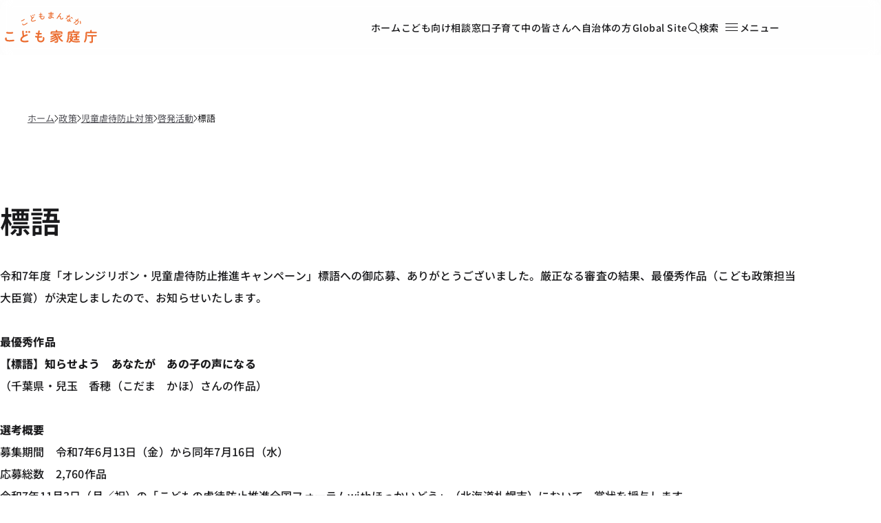

--- FILE ---
content_type: text/html; charset=UTF-8
request_url: https://www.cfa.go.jp/policies/jidougyakutai/keihatsu-katsudou/slogan/
body_size: 16992
content:
<!DOCTYPE html>
<html lang="ja" dir="ltr" prefix="og: https://ogp.me/ns#">
  <head>
    <meta charset="utf-8" />
<script>var _paq = _paq || [];(function(){var u=(("https:" == document.location.protocol) ? "https://analytics.unified-web.digital.go.jp/" : "https://analytics.unified-web.digital.go.jp/");_paq.push(["setSiteId", "5"]);_paq.push(["setTrackerUrl", u+"matomo.php"]);if (!window.matomo_search_results_active) {_paq.push(["trackPageView"]);}_paq.push(["enableLinkTracking"]);var d=document,g=d.createElement("script"),s=d.getElementsByTagName("script")[0];g.type="text/javascript";g.defer=true;g.async=true;g.src=u+"matomo.js";s.parentNode.insertBefore(g,s);})();</script>
<meta name="description" content="こども家庭庁は、こどもがまんなかの社会を実現するためにこどもの視点に立って意見を聴き、こどもにとっていちばんの利益を考え、こどもと家庭の、福祉や健康の向上を支援し、こどもの権利を守るためのこども政策に強力なリーダーシップをもって取り組みます。" />
<link rel="canonical" href="https://www.cfa.go.jp/policies/jidougyakutai/keihatsu-katsudou/slogan" />
<meta name="author" content="こども家庭庁" />
<meta property="og:site_name" content="こども家庭庁" />
<meta property="og:type" content="article" />
<meta property="og:url" content="https://www.cfa.go.jp/policies/jidougyakutai/keihatsu-katsudou/slogan" />
<meta property="og:title" content="標語｜こども家庭庁" />
<meta property="og:description" content="こども家庭庁は、こどもがまんなかの社会を実現するためにこどもの視点に立って意見を聴き、こどもにとっていちばんの利益を考え、こどもと家庭の、福祉や健康の向上を支援し、こどもの権利を守るためのこども政策に強力なリーダーシップをもって取り組みます。" />
<meta property="og:image" content="https://www.cfa.go.jp/themes/custom/gov_theme_cfa_2023/assets/images/ogp.png" />
<meta property="og:locale" content="ja_JP" />
<meta name="twitter:card" content="summary" />
<meta name="twitter:site" content="@KodomoKatei" />
<meta name="viewport" content="width=device-width, initial-scale=1" />
<meta name="apple-mobile-web-app-title" content="こども家庭庁" />
<meta name="MobileOptimized" content="width" />
<meta name="HandheldFriendly" content="true" />
<link rel="icon" href="/themes/custom/gov_theme_cfa_2023/favicon.ico" type="image/vnd.microsoft.icon" />
<link rel="alternate" hreflang="ja" href="https://www.cfa.go.jp/policies/jidougyakutai/keihatsu-katsudou/slogan" />

    <title>標語｜こども家庭庁</title>
    <link rel="stylesheet" media="all" href="/assets/contents/css/css_3FpgXEzYt5GbbGoNR-eDt4Vn5pRfvDzWFTuKv51K2Pk.css?delta=0&amp;language=ja&amp;theme=gov_theme_cfa_2023&amp;include=eJx1jF0KgCAMgC9kGHagMXXZYCa4YXj76K2Hev5-ShtgB1WCiEoQ1rD5Ii2iLGpT-CyufCiD6aL-QmnHvzhVhZqBMlvrHrtxEnI61aj6Z3kDtjMxcA" />
<link rel="stylesheet" media="all" href="/assets/contents/css/css_FZNy3VCQwbACML1orwXu7vQzw0qJ0l5sjQtwYBa2-yA.css?delta=1&amp;language=ja&amp;theme=gov_theme_cfa_2023&amp;include=eJx1jF0KgCAMgC9kGHagMXXZYCa4YXj76K2Hev5-ShtgB1WCiEoQ1rD5Ii2iLGpT-CyufCiD6aL-QmnHvzhVhZqBMlvrHrtxEnI61aj6Z3kDtjMxcA" />

    
          </head>
  <body>
    
    
  
  
  
  



<a class="u-visually-hidden" href="#mainContainer">本文へ移動</a>

<header class="header" id="header">
  <div class="u-container">
    <div class="header__content">
      
  <a class="header-logo" href="/top">
      <img
    class="header-logo__image"
    src="/themes/custom/gov_theme_cfa_2023/logo.svg"
    alt="こどもまんなか こども家庭庁"
  >

    <span class="u-visually-hidden">ホーム</span>
  </a>


      <nav class="header__nav" aria-label="グローバルナビゲーション">
        <div class="header__menu--desktop-only u-links--pill">
          <ul class="header-menu">
          <li class="header-menu__item">
      
  
  <a
    class="header-item  "
    href="/top"
          lang="ja"  
          >
    
    ホーム
  </a>

    </li>
              <li class="header-menu__item">
      
  
  <a
    class="header-item  "
    href="https://www.kodomo.cfa.go.jp/"
          lang="ja"  
          >
    
    こども向け
  </a>

    </li>
              <li class="header-menu__item">
      
  
  <a
    class="header-item  "
    href="/children-inquiries"
          lang="ja"  
          >
    
    相談窓口
  </a>

    </li>
              <li class="header-menu__item">
      
  
  <a
    class="header-item  "
    href="/timelines/childcare"
          lang="ja"  
          >
    
    子育て中の皆さんへ
  </a>

    </li>
              <li class="header-menu__item">
      
  
  <a
    class="header-item  "
    href="/for-local-government?utm_campaign=ptn_lg"
          lang="ja"  
          >
    
    自治体の方
  </a>

    </li>
      </ul>

        </div>

        <div class="header__menu--desktop-only">
          <ul class="header-menu">
          <li class="header-menu__item">
      
  
  <a
    class="header-item  "
    href="/en"
          lang="en"  
        data-text="Global Site"  >
    
    Global Site
  </a>

    </li>
      </ul>

        </div>

        
  
  <a
    class="header-item  header-item__search"
    href="/search"
      
          >
          <span class="header-item__icon">
        <span
  aria-hidden="true"  class="icon icon--16px"
  role="img"
  ><svg xmlns="http://www.w3.org/2000/svg" width="16" height="16" viewBox="0 0 16 16"><path d="m16 15.18-5.053-4.924c1.01-1.066 1.6-2.543 1.6-4.102C12.632 2.79 9.768 0 6.316 0 2.863 0 0 2.79 0 6.154s2.779 6.154 6.316 6.154c1.431 0 2.695-.493 3.79-1.231L15.157 16l.842-.82ZM1.263 6.154c0-2.708 2.274-4.923 5.053-4.923s5.052 2.215 5.052 4.923-2.273 4.923-5.052 4.923c-2.78 0-5.053-2.215-5.053-4.923Z"/></svg></span>
      </span>
    
    検索
  </a>


        <div
	class="js-dropdown"
	data-dropdown-id="header-dropdown"
  data-dropdown-close-on-outside
  data-dropdown-close-on-escape
  data-dropdown-disable-scroll
  data-dropdown-trap-focus
  data-dropdown-reset-focus="header"
>
  


  <button
    class="header-item header-item__toggle"
    type="button"
          data-dropdown-toggle="header-dropdown"      aria-expanded="false"  
  >
    <span class="header-item__icon header-item__icon--open">
      <span
  aria-hidden="true"  class="icon icon--24px"
  role="img"
  ><svg xmlns="http://www.w3.org/2000/svg" width="24" height="24" viewBox="0 0 24 24"><path d="M3 6v1h18V6Zm0 5v1h18v-1Zm0 5v1h18v-1Z" /></svg></span>
    </span>

    <span class="header-item__icon header-item__icon--close">
      <span
  aria-hidden="true"  class="icon icon--24px"
  role="img"
  ><svg xmlns="http://www.w3.org/2000/svg" width="24" height="24" viewBox="0 0 24 24"><path d="m18.029 5.07-5.87 5.87-5.797-5.8-1.06 1.06 5.797 5.8-5.798 5.798 1.06 1.06 5.799-5.797 5.869 5.869 1.06-1.061L13.22 12l5.87-5.869-1.061-1.06Z"/></svg></span>
    </span>

    <span class="header-item__text header-item__text--open">メニュー</span>
    <span class="header-item__text header-item__text--close">閉じる</span>
  </button>

	<div id="header-dropdown" class="header-dropdown" hidden>
    <div class="header-dropdown__container u-container">
      <div class="header-dropdown__content">
        <div class="header-dropdown__menu header-dropdown__menu--mobile-only text-m">
            
<ul class="header-dropdown-list">
          
    <li class="header-dropdown-list__item ">
      <a class="header-dropdown-list__link" href="/top" data-content="ホーム" >ホーム<span
  aria-hidden="true"  class="icon icon--16px"
  role="img"
  ><svg xmlns="http://www.w3.org/2000/svg" width="16" height="16" viewBox="0 0 16 16"><path d="M8.162 3.077 13.14 8l-4.978 4.923L7.239 12l3.4-3.4H2.86V7.4h7.779L7.239 4Z"/></svg></span>
</a>
    </li>
                
                                      
    <li class="header-dropdown-list__item ">
      <a class="header-dropdown-list__link" href="https://www.kodomo.cfa.go.jp/" data-content="こども向け" >こども向け<span
  aria-hidden="true"  class="icon icon--16px"
  role="img"
  ><svg xmlns="http://www.w3.org/2000/svg" width="16" height="16" viewBox="0 0 16 16"><path d="M8.162 3.077 13.14 8l-4.978 4.923L7.239 12l3.4-3.4H2.86V7.4h7.779L7.239 4Z"/></svg></span>
</a>
    </li>
          
    <li class="header-dropdown-list__item ">
      <a class="header-dropdown-list__link" href="/children-inquiries" data-content="相談窓口" >相談窓口<span
  aria-hidden="true"  class="icon icon--16px"
  role="img"
  ><svg xmlns="http://www.w3.org/2000/svg" width="16" height="16" viewBox="0 0 16 16"><path d="M8.162 3.077 13.14 8l-4.978 4.923L7.239 12l3.4-3.4H2.86V7.4h7.779L7.239 4Z"/></svg></span>
</a>
    </li>
          
    <li class="header-dropdown-list__item ">
      <a class="header-dropdown-list__link" href="/timelines/childcare" data-content="子育て中の皆さんへ" >子育て中の皆さんへ<span
  aria-hidden="true"  class="icon icon--16px"
  role="img"
  ><svg xmlns="http://www.w3.org/2000/svg" width="16" height="16" viewBox="0 0 16 16"><path d="M8.162 3.077 13.14 8l-4.978 4.923L7.239 12l3.4-3.4H2.86V7.4h7.779L7.239 4Z"/></svg></span>
</a>
    </li>
          
    <li class="header-dropdown-list__item ">
      <a class="header-dropdown-list__link" href="/for-local-government?utm_campaign=ptn_lg" data-content="自治体の方" >自治体の方<span
  aria-hidden="true"  class="icon icon--16px"
  role="img"
  ><svg xmlns="http://www.w3.org/2000/svg" width="16" height="16" viewBox="0 0 16 16"><path d="M8.162 3.077 13.14 8l-4.978 4.923L7.239 12l3.4-3.4H2.86V7.4h7.779L7.239 4Z"/></svg></span>
</a>
    </li>
  </ul>

        </div>

        <div class="header-dropdown__menu header-dropdown__menu--columns text-m">
            
<ul class="header-dropdown-list">
          
    <li class="header-dropdown-list__item ">
      <a class="header-dropdown-list__link" href="/news" data-content="新着・更新" >新着・更新<span
  aria-hidden="true"  class="icon icon--16px"
  role="img"
  ><svg xmlns="http://www.w3.org/2000/svg" width="16" height="16" viewBox="0 0 16 16"><path d="M8.162 3.077 13.14 8l-4.978 4.923L7.239 12l3.4-3.4H2.86V7.4h7.779L7.239 4Z"/></svg></span>
</a>
    </li>
          
    <li class="header-dropdown-list__item ">
      <a class="header-dropdown-list__link" href="/press" data-content="広報・報道" >広報・報道<span
  aria-hidden="true"  class="icon icon--16px"
  role="img"
  ><svg xmlns="http://www.w3.org/2000/svg" width="16" height="16" viewBox="0 0 16 16"><path d="M8.162 3.077 13.14 8l-4.978 4.923L7.239 12l3.4-3.4H2.86V7.4h7.779L7.239 4Z"/></svg></span>
</a>
    </li>
          
    <li class="header-dropdown-list__item ">
      <a class="header-dropdown-list__link" href="/speech" data-content="大臣等会見" >大臣等会見<span
  aria-hidden="true"  class="icon icon--16px"
  role="img"
  ><svg xmlns="http://www.w3.org/2000/svg" width="16" height="16" viewBox="0 0 16 16"><path d="M8.162 3.077 13.14 8l-4.978 4.923L7.239 12l3.4-3.4H2.86V7.4h7.779L7.239 4Z"/></svg></span>
</a>
    </li>
          
    <li class="header-dropdown-list__item ">
      <a class="header-dropdown-list__link" href="/about" data-content="組織情報" >組織情報<span
  aria-hidden="true"  class="icon icon--16px"
  role="img"
  ><svg xmlns="http://www.w3.org/2000/svg" width="16" height="16" viewBox="0 0 16 16"><path d="M8.162 3.077 13.14 8l-4.978 4.923L7.239 12l3.4-3.4H2.86V7.4h7.779L7.239 4Z"/></svg></span>
</a>
    </li>
          
    <li class="header-dropdown-list__item ">
      <a class="header-dropdown-list__link" href="/policies" data-content="政策" >政策<span
  aria-hidden="true"  class="icon icon--16px"
  role="img"
  ><svg xmlns="http://www.w3.org/2000/svg" width="16" height="16" viewBox="0 0 16 16"><path d="M8.162 3.077 13.14 8l-4.978 4.923L7.239 12l3.4-3.4H2.86V7.4h7.779L7.239 4Z"/></svg></span>
</a>
    </li>
          
    <li class="header-dropdown-list__item ">
      <a class="header-dropdown-list__link" href="/councils" data-content="会議等" >会議等<span
  aria-hidden="true"  class="icon icon--16px"
  role="img"
  ><svg xmlns="http://www.w3.org/2000/svg" width="16" height="16" viewBox="0 0 16 16"><path d="M8.162 3.077 13.14 8l-4.978 4.923L7.239 12l3.4-3.4H2.86V7.4h7.779L7.239 4Z"/></svg></span>
</a>
    </li>
          
    <li class="header-dropdown-list__item ">
      <a class="header-dropdown-list__link" href="/laws" data-content="法令" >法令<span
  aria-hidden="true"  class="icon icon--16px"
  role="img"
  ><svg xmlns="http://www.w3.org/2000/svg" width="16" height="16" viewBox="0 0 16 16"><path d="M8.162 3.077 13.14 8l-4.978 4.923L7.239 12l3.4-3.4H2.86V7.4h7.779L7.239 4Z"/></svg></span>
</a>
    </li>
          
    <li class="header-dropdown-list__item ">
      <a class="header-dropdown-list__link" href="/recruitment" data-content="採用" >採用<span
  aria-hidden="true"  class="icon icon--16px"
  role="img"
  ><svg xmlns="http://www.w3.org/2000/svg" width="16" height="16" viewBox="0 0 16 16"><path d="M8.162 3.077 13.14 8l-4.978 4.923L7.239 12l3.4-3.4H2.86V7.4h7.779L7.239 4Z"/></svg></span>
</a>
    </li>
          
    <li class="header-dropdown-list__item ">
      <a class="header-dropdown-list__link" href="/resources" data-content="資料" >資料<span
  aria-hidden="true"  class="icon icon--16px"
  role="img"
  ><svg xmlns="http://www.w3.org/2000/svg" width="16" height="16" viewBox="0 0 16 16"><path d="M8.162 3.077 13.14 8l-4.978 4.923L7.239 12l3.4-3.4H2.86V7.4h7.779L7.239 4Z"/></svg></span>
</a>
    </li>
          
    <li class="header-dropdown-list__item ">
      <a class="header-dropdown-list__link" href="/applications" data-content="申請・届出" >申請・届出<span
  aria-hidden="true"  class="icon icon--16px"
  role="img"
  ><svg xmlns="http://www.w3.org/2000/svg" width="16" height="16" viewBox="0 0 16 16"><path d="M8.162 3.077 13.14 8l-4.978 4.923L7.239 12l3.4-3.4H2.86V7.4h7.779L7.239 4Z"/></svg></span>
</a>
    </li>
          
    <li class="header-dropdown-list__item ">
      <a class="header-dropdown-list__link" href="/procurement" data-content="調達情報" >調達情報<span
  aria-hidden="true"  class="icon icon--16px"
  role="img"
  ><svg xmlns="http://www.w3.org/2000/svg" width="16" height="16" viewBox="0 0 16 16"><path d="M8.162 3.077 13.14 8l-4.978 4.923L7.239 12l3.4-3.4H2.86V7.4h7.779L7.239 4Z"/></svg></span>
</a>
    </li>
          
    <li class="header-dropdown-list__item ">
      <a class="header-dropdown-list__link" href="/link" data-content="関連リンク" >関連リンク<span
  aria-hidden="true"  class="icon icon--16px"
  role="img"
  ><svg xmlns="http://www.w3.org/2000/svg" width="16" height="16" viewBox="0 0 16 16"><path d="M8.162 3.077 13.14 8l-4.978 4.923L7.239 12l3.4-3.4H2.86V7.4h7.779L7.239 4Z"/></svg></span>
</a>
    </li>
  </ul>

        </div>

        <div class="header-dropdown__menu header-dropdown__menu--divider text-body-m">
          <div class="header-dropdown__menu--mobile-only">
              
<ul class="header-dropdown-list">
          
    <li class="header-dropdown-list__item ">
      <a class="header-dropdown-list__link" href="/en" data-content="Global Site" >Global Site<span
  aria-hidden="true"  class="icon icon--16px"
  role="img"
  ><svg xmlns="http://www.w3.org/2000/svg" width="16" height="16" viewBox="0 0 16 16"><path d="M8.162 3.077 13.14 8l-4.978 4.923L7.239 12l3.4-3.4H2.86V7.4h7.779L7.239 4Z"/></svg></span>
</a>
    </li>
  </ul>

          </div>

            
<ul class="header-dropdown-list">
          
    <li class="header-dropdown-list__item ">
      <a class="header-dropdown-list__link" href="/site-policy" data-content="サイトポリシー" >サイトポリシー<span
  aria-hidden="true"  class="icon icon--16px"
  role="img"
  ><svg xmlns="http://www.w3.org/2000/svg" width="16" height="16" viewBox="0 0 16 16"><path d="M8.162 3.077 13.14 8l-4.978 4.923L7.239 12l3.4-3.4H2.86V7.4h7.779L7.239 4Z"/></svg></span>
</a>
    </li>
          
    <li class="header-dropdown-list__item ">
      <a class="header-dropdown-list__link" href="/social-media-policy" data-content="SNSポリシー" >SNSポリシー<span
  aria-hidden="true"  class="icon icon--16px"
  role="img"
  ><svg xmlns="http://www.w3.org/2000/svg" width="16" height="16" viewBox="0 0 16 16"><path d="M8.162 3.077 13.14 8l-4.978 4.923L7.239 12l3.4-3.4H2.86V7.4h7.779L7.239 4Z"/></svg></span>
</a>
    </li>
          
    <li class="header-dropdown-list__item ">
      <a class="header-dropdown-list__link" href="/copyright-policy" data-content="コピーライトポリシー" >コピーライトポリシー<span
  aria-hidden="true"  class="icon icon--16px"
  role="img"
  ><svg xmlns="http://www.w3.org/2000/svg" width="16" height="16" viewBox="0 0 16 16"><path d="M8.162 3.077 13.14 8l-4.978 4.923L7.239 12l3.4-3.4H2.86V7.4h7.779L7.239 4Z"/></svg></span>
</a>
    </li>
          
    <li class="header-dropdown-list__item ">
      <a class="header-dropdown-list__link" href="/contact" data-content="ご意見・ご要望" >ご意見・ご要望<span
  aria-hidden="true"  class="icon icon--16px"
  role="img"
  ><svg xmlns="http://www.w3.org/2000/svg" width="16" height="16" viewBox="0 0 16 16"><path d="M8.162 3.077 13.14 8l-4.978 4.923L7.239 12l3.4-3.4H2.86V7.4h7.779L7.239 4Z"/></svg></span>
</a>
    </li>
          
    <li class="header-dropdown-list__item ">
      <a class="header-dropdown-list__link" href="/sitemap" data-content="サイトマップ" >サイトマップ<span
  aria-hidden="true"  class="icon icon--16px"
  role="img"
  ><svg xmlns="http://www.w3.org/2000/svg" width="16" height="16" viewBox="0 0 16 16"><path d="M8.162 3.077 13.14 8l-4.978 4.923L7.239 12l3.4-3.4H2.86V7.4h7.779L7.239 4Z"/></svg></span>
</a>
    </li>
  </ul>

        </div>
      </div>
    </div>

    <div
      class="header-dropdown__overlay"
      data-dropdown-overlay="header-dropdown"
      aria-hidden="true"
    ></div>
  </div>
</div>

      </nav>
    </div>
  </div>
</header>


<main class="template__main template-subpage__main u-container" id="mainContainer">
  


  <article class="article">  
<nav class="breadcrumbs text-s" id="breadcrumbsNav" aria-label="現在位置"><ol class="breadcrumbs__list"><li class="breadcrumbs__item"><a class="link" href="/top">ホーム</a><span class="breadcrumbs__separator" role="img" aria-label="の中の"><svg viewBox="0 0 5 8" xmlns="http://www.w3.org/2000/svg"><path d="M.71 0 .27.44l3.54 3.54L.27 7.52l.44.44L4.7 3.98.71 0z" fill="inherit"/></svg></span></li><li class="breadcrumbs__item"><a class="link" href="/policies">政策</a><span class="breadcrumbs__separator" role="img" aria-label="の中の"><svg viewBox="0 0 5 8" xmlns="http://www.w3.org/2000/svg"><path d="M.71 0 .27.44l3.54 3.54L.27 7.52l.44.44L4.7 3.98.71 0z" fill="inherit"/></svg></span></li><li class="breadcrumbs__item"><a class="link" href="/policies/jidougyakutai">児童虐待防止対策</a><span class="breadcrumbs__separator" role="img" aria-label="の中の"><svg viewBox="0 0 5 8" xmlns="http://www.w3.org/2000/svg"><path d="M.71 0 .27.44l3.54 3.54L.27 7.52l.44.44L4.7 3.98.71 0z" fill="inherit"/></svg></span></li><li class="breadcrumbs__item"><a class="link" href="/policies/jidougyakutai/keihatsu-katsudou">啓発活動</a><span class="breadcrumbs__separator" role="img" aria-label="の中の"><svg viewBox="0 0 5 8" xmlns="http://www.w3.org/2000/svg"><path d="M.71 0 .27.44l3.54 3.54L.27 7.52l.44.44L4.7 3.98.71 0z" fill="inherit"/></svg></span></li><li class="breadcrumbs__item" aria-current="page">標語</li></ol></nav>
    
          <h1>
<span>標語</span>
</h1>
    

<div data-drupal-messages-fallback class="hidden"></div>
  



  <div>
    
            <div><p>令和7年度「オレンジリボン・児童虐待防止推進キャンペーン」標語への御応募、ありがとうございました。厳正なる審査の結果、最優秀作品（こども政策担当大臣賞）が決定しましたので、お知らせいたします。</p><p><em>最優秀作品</em><br><em>【標語】知らせよう　あなたが　あの子の声になる</em><br>（千葉県・兒玉　香穂（こだま　かほ）さんの作品）</p><p><em>選考概要</em><br>募集期間　令和7年6月13日（金）から同年7月16日（水）<br>応募総数　2,760作品<br>令和7年11月3日（月／祝）の「こどもの虐待防止推進全国フォーラムwithほっかいどう」（北海道札幌市）において、賞状を授与します。<br>残念ながら入賞されなかった皆様の作品も、児童虐待防止のために真剣に考え抜かれた、とても素晴らしい内容でした。この場を借りて、厚く御礼申し上げます。</p><p><em>※御参考</em><br><em>標語募集の趣旨</em><br>児童虐待に関する相談対応件数は依然として多い状況にあり、こどもの生命が奪われる重大な事件も後を絶たないなど、深刻な状況が続いています。児童虐待は早急に解決すべき問題であり、こどもの「命」と「権利」、そしてその「未来」は社会全体で守らなければなりません。<br>こども家庭庁では毎年11月に「オレンジリボン・児童虐待防止推進キャンペーン」を実施し、家庭や学校、地域等の社会全般にわたり、児童虐待問題に対する深い関心と理解を得ることができるよう、期間中に児童虐待防止のための広報・啓発活動など種々な取組を集中的に実施します（平成16年度から令和4年度までは厚生労働省において「児童虐待防止推進月間」として実施）。<br>この取組の一つとして、児童虐待問題に対する理解を国民一人一人が深め、主体的な関わりを持てるよう、意識啓発を図ることを目的として、標語を募集しています。</p><p><em>募集内容および応募資格</em><br>（1）募集内容<br>児童虐待問題に関し、上記の趣旨を簡潔に表現し、国民一人一人の意識啓発を図るのにふさわしい、覚えやすい標語。<br>（2）応募資格<br>特に制限はありません。どなたでも応募できます。</p><p><em>選定概要</em><br>1作品を最優秀作品（こども政策担当大臣賞）として決定します。</p><p><em>標語の活用</em><br>今回の募集により選定した標語（最優秀作品）は「オレンジリボン・児童虐待防止対策推進キャンペーン」に全国各地で実施される広報・啓発且活動などで幅広く活用します。<br>なお、著作権はこども家庭庁に帰属します。</p><p>【過去の最優秀作品】<br>※平成17年度から令和4年度は、厚生労働省において児童虐待防止推進月間標語として募集<br>平成17年度　気づいたら　支えて　知らせて　見守って<br>平成18年度　あなたの「もしや」が子どもを救う。<br>平成19年度　きこえるよ　耳をすませば　心のさけび<br>平成20年度　助けての　小さなサイン　受け止めて<br>平成21年度　守ろうよ　未来を見つめる　小さなひとみ<br>平成22年度　見すごすな　幼い子どもの　ＳＯＳ<br>平成23年度　守るのは　気づいたあなたの　その勇気<br>平成24年度　気づくのは　あなたと地域の　心の目<br>平成25年度　さしのべた　その手がこどもの　命綱<br>平成26年度　ためらわず　知らせてつなぐ　命の輪<br>平成27年度　「もしかして」　あなたが救う　小さな手<br>平成28年度　さしのべて　あなたのその手　いちはやく<br>平成29年度　いちはやく　知らせる勇気　つなぐ声<br>平成30年度　未来へと　命を繋ぐ　189（いちはやく）<br>令和元年度　189（いちはやく）　ちいさな命に　待ったなし<br>令和2年度　189（いちはやく）　知らせて守る　こどもの未来<br>令和3年度　189（いちはやく）　「だれか」じゃなくて　「あなた」から<br>令和4年度　「もしかして？」　ためらわないで！　189（いちはやく）<br>令和5年度　あなたしか　気づいてないかも　そのサイン<br>令和6年度　189（いちはやく）　気づいてあげて　そのサイン</p></div>
      
  </div>

</article>

</main>

<footer class="footer">
  <div class="u-container">
    <div class="footer__content">
      <div class="footer__logo">
        
  <a class="footer-logo" href="/top">
      <img
    class="footer-logo__image"
    src="/themes/custom/gov_theme_cfa_2023/logo.svg"
    alt="こどもまんなか こども家庭庁"
  >

    <span class="u-visually-hidden">ホーム</span>
  </a>

      </div>

      <div class="footer__address">
        

        <address class="address__text text-s">
    〒100-6090<br>
    東京都千代田区霞が関3-2-5<br>
    霞が関ビルディング14階、20階、21階、22階<br>
</address>
<p class="address__text text-s" style="margin-top: 1.0rem;">電話番号：03-6771-8030（代表）</p>
<p class="address__text text-s footer__corporate-number">法人番号：7000012010039</p>


  


      </div>

      <div class="footer__nav">
        <nav class="footer-nav text-s" aria-label="">
  <ul class="footer-nav__list">
          <li class="footer-nav__item">
        <a
          class="footer-nav__link"
          href="/site-policy"
                  >
          サイトポリシー
        </a>
      </li>
          <li class="footer-nav__item">
        <a
          class="footer-nav__link"
          href="/privacy-policy"
                  >
          プライバシーポリシー
        </a>
      </li>
          <li class="footer-nav__item">
        <a
          class="footer-nav__link"
          href="/social-media-policy"
                  >
          SNSポリシー
        </a>
      </li>
          <li class="footer-nav__item">
        <a
          class="footer-nav__link"
          href="/accessibility-statement"
                  >
          ウェブアクセシビリティ
        </a>
      </li>
          <li class="footer-nav__item">
        <a
          class="footer-nav__link"
          href="/contact"
                  >
          ご意見・ご要望
        </a>
      </li>
          <li class="footer-nav__item">
        <a
          class="footer-nav__link"
          href="/sitemap"
                  >
          サイトマップ
        </a>
      </li>
      </ul>
</nav>

      </div>

      <div class="footer__meta">
        

        <h3 class="sns__title">こども家庭庁公式SNS</h3>
<div class="sns">
  <ul aria-label="ソーシャルメディア" class="sns__list">
    <li class="sns__item">
      <a href="https://x.com/KodomoKatei" rel="noreferrer noopener" target="_blank">
        <span class="icon icon--32px sns__icon" role="img">
          <svg width="32" height="32" viewBox="0 0 32 32" fill="none">
            <circle cx="16" cy="16" r="16" fill="black" />
            <path d="M17.5646 14.8417L22.9915 8.53333H21.7055L16.9934 14.0108L13.2298 8.53333H8.88889L14.5802 16.8162L8.88889 23.4315H10.175L15.1511 17.6471L19.1258 23.4315H23.4667L17.5643 14.8417H17.5646ZM15.8032 16.8892L15.2265 16.0644L10.6384 9.50147H12.6137L16.3164 14.7979L16.8931 15.6227L21.7062 22.5073H19.7308L15.8032 16.8895V16.8892Z" fill="white" />
          </svg>
        </span>
        <span class="sns__text">こども家庭庁公式 X</span>
        <span class="icon--external-wrapper">
          <svg class="icon icon--external icon--16px" role="img" aria-label="別ウィンドウで開く" width="16" height="16" viewBox="0 0 16 16">
            <path d="M13 13H3V3H8V2H2V14H14V8H13V13Z" fill="currentColor" />
            <path d="M9.99844 2V3H12.2884L5.64844 9.65L6.34844 10.35L12.9984 3.71V6H13.9984V2H9.99844Z" fill="currentColor" />
          </svg>
        </span>
      </a>
    </li>
    <li class="sns__item">
      <a href="https://www.instagram.com/kodomo.katei/" rel="noreferrer noopener" target="_blank">

        <span class="icon icon--32px sns__icon" role="img">
          <svg width="32" height="32" viewBox="0 0 128 128" fill="none" xmlns:xlink="http://www.w3.org/1999/xlink">
            <g clip-path="url(#clip0_748_205)">
              <mask id="mask0_748_205" style="mask-type:luminance" maskUnits="userSpaceOnUse" x="0" y="0" width="128" height="128">
                <path d="M63.9997 11.5299C81.0888 11.5299 83.1128 11.5939 89.8619 11.9022C96.1025 12.1868 99.4912 13.2283 101.746 14.1054C104.735 15.2672 106.866 16.6523 109.106 18.8919C111.345 21.1315 112.733 23.2631 113.892 26.2513C114.769 28.5063 115.811 31.8949 116.095 38.1355C116.403 44.8846 116.468 46.9082 116.468 63.9977C116.468 81.0872 116.404 83.1103 116.095 89.8593C115.811 96.1 114.769 99.4886 113.892 101.744C112.73 104.732 111.345 106.863 109.106 109.103C106.866 111.342 104.734 112.73 101.746 113.889C99.4912 114.767 96.1025 115.808 89.8619 116.093C83.1133 116.4 81.0893 116.465 63.9997 116.465C46.9102 116.465 44.8872 116.401 38.1381 116.093C31.8975 115.808 28.5088 114.767 26.2539 113.889C23.2651 112.727 21.1341 111.342 18.8944 109.103C16.6553 106.863 15.2672 104.732 14.108 101.744C13.2304 99.4886 12.1894 96.1 11.9047 89.8593C11.597 83.1108 11.5325 81.0867 11.5325 63.9977C11.5325 46.9087 11.5965 44.8851 11.9047 38.1355C12.1894 31.8949 13.2309 28.5063 14.108 26.2513C15.2698 23.2626 16.6548 21.1315 18.8944 18.8919C21.1341 16.6528 23.2657 15.2647 26.2539 14.1054C28.5088 13.2283 31.8975 12.1868 38.1381 11.9022C44.8867 11.597 46.9107 11.5299 63.9997 11.5299ZM63.9997 0C46.6184 0 44.4381 0.0742445 37.6122 0.384535C30.7992 0.694826 26.1484 1.77777 22.0777 3.35995C17.8683 4.9964 14.3005 7.18482 10.7424 10.7424C7.18482 14.3005 4.99435 17.8683 3.35995 22.0777C1.77726 26.1489 0.694826 30.8017 0.384535 37.6122C0.0742445 44.4386 0 46.6189 0 63.9997C0 81.3806 0.0742445 83.5614 0.384535 90.3872C0.694826 97.2003 1.77777 101.851 3.35995 105.922C4.9964 110.131 7.18482 113.699 10.7424 117.257C14.3005 120.815 17.8709 123.003 22.0777 124.64C26.1489 126.222 30.8017 127.305 37.6122 127.615C44.4381 127.925 46.6184 127.999 63.9997 127.999C81.3811 127.999 83.5614 127.925 90.3872 127.615C97.2003 127.305 101.851 126.222 105.922 124.64C110.131 123.003 113.699 120.815 117.257 117.257C120.815 113.699 123.003 110.129 124.64 105.922C126.222 101.851 127.305 97.1978 127.615 90.3872C127.925 83.5614 127.999 81.3811 127.999 63.9997C127.999 46.6184 127.925 44.4381 127.615 37.6122C127.305 30.7992 126.222 26.1484 124.64 22.0777C123.003 17.8683 120.815 14.3005 117.257 10.7424C113.699 7.18482 110.129 4.9964 105.922 3.35995C101.851 1.77726 97.1978 0.694826 90.3872 0.384535C83.5619 0.0742445 81.3811 0 63.9997 0ZM63.9997 31.1356C45.8488 31.1356 31.1356 45.8488 31.1356 63.9997C31.1356 82.1507 45.8488 96.8644 63.9997 96.8644C82.1507 96.8644 96.8644 82.1507 96.8644 63.9997C96.8644 45.8488 82.1507 31.1356 63.9997 31.1356ZM63.9997 85.3345C52.2184 85.3345 42.6655 75.7846 42.6655 64.0003C42.6655 52.2159 52.2184 42.666 63.9997 42.666C75.7811 42.666 85.334 52.2159 85.334 64.0003C85.334 75.7846 75.7811 85.3345 63.9997 85.3345ZM98.1624 22.1576C93.9197 22.1576 90.4825 25.5949 90.4825 29.8376C90.4825 34.0803 93.9197 37.518 98.1624 37.518C102.405 37.518 105.843 34.0803 105.843 29.8376C105.843 25.5949 102.406 22.1576 98.1624 22.1576Z" fill="white" />
              </mask>
              <g mask="url(#mask0_748_205)">
                <rect width="127.673" height="127.673" fill="url(#pattern0)" />
              </g>
            </g>
            <defs>
              <pattern id="pattern0" patternContentUnits="objectBoundingBox" width="1" height="1">
                <use xlink:href="#image0_748_205" transform="scale(0.0078125)" />
              </pattern>
              <clipPath id="clip0_748_205">
                <rect width="128" height="128" fill="white" />
              </clipPath>
              <image id="image0_748_205" width="128" height="128" xlink:href="[data-uri]" />
            </defs>
          </svg>
        </span>
        <span class="sns__text">こども家庭庁公式 Instagram</span>
        <span class="icon--external-wrapper">
          <svg class="icon icon--external icon--16px" role="img" aria-label="別ウィンドウで開く" width="16" height="16" viewBox="0 0 16 16">
            <path d="M13 13H3V3H8V2H2V14H14V8H13V13Z" fill="currentColor" />
            <path d="M9.99844 2V3H12.2884L5.64844 9.65L6.34844 10.35L12.9984 3.71V6H13.9984V2H9.99844Z" fill="currentColor" />
          </svg>
        </span>
      </a>
    </li>
    <li class="sns__item">
      <a href="https://www.youtube.com/@KodomoKatei" rel="noreferrer noopener" target="_blank">
        <span class="icon icon--32px sns__icon" role="img">
          <svg width="32" height="32" viewBox="0 0 33 32" fill="none">
            <g clip-path="url(#clip0_719_2538)">
              <path d="M30.718 8.89366C30.3814 7.62366 29.3864 6.62366 28.1247 6.28366C25.8364 5.66699 16.6647 5.66699 16.6647 5.66699C16.6647 5.66699 7.49138 5.66699 5.20471 6.28366C3.94305 6.62366 2.94805 7.62366 2.61138 8.89366C1.99805 11.1953 1.99805 16.0003 1.99805 16.0003C1.99805 16.0003 1.99805 20.8037 2.61138 23.107C2.94805 24.377 3.94305 25.377 5.20471 25.717C7.49305 26.3337 16.6647 26.3337 16.6647 26.3337C16.6647 26.3337 25.838 26.3337 28.1247 25.717C29.3864 25.377 30.3814 24.377 30.718 23.107C31.3314 20.8053 31.3314 16.0003 31.3314 16.0003C31.3314 16.0003 31.3314 11.197 30.718 8.89366Z" fill="#FF0000" />
              <path d="M13.6641 20.362L21.3307 16.0003L13.6641 11.6387V20.362Z" fill="white" />
            </g>
            <defs>
              <clipPath id="clip0_719_2538">
                <rect width="32" height="32" fill="white" transform="translate(0.664062)" />
              </clipPath>
            </defs>
          </svg>
        </span>
        <span class="sns__text">こども家庭庁公式 YouTube</span>
        <span class="icon--external-wrapper">
          <svg class="icon icon--external icon--16px" role="img" aria-label="別ウィンドウで開く" width="16" height="16" viewBox="0 0 16 16">
            <path d="M13 13H3V3H8V2H2V14H14V8H13V13Z" fill="currentColor" />
            <path d="M9.99844 2V3H12.2884L5.64844 9.65L6.34844 10.35L12.9984 3.71V6H13.9984V2H9.99844Z" fill="currentColor" />
          </svg>
        </span>
      </a>
    </li>
    <li class="sns__item">
      <a href="https://www.facebook.com/cfa.kodomokatei" rel="noreferrer noopener" target="_blank">
        <span class="icon icon--32px sns__icon" role="img">
          <svg width="32" height="32" viewBox="133.33 133.33 666.67 666.67">
            <defs>
              <clipPath id="clipPath18" clipPathUnits="userSpaceOnUse">
                <path d="M 0,700 H 700 V 0 H 0 Z" />
              </clipPath>
            </defs>
            <g transform="matrix(1.3333333,0,0,-1.3333333,0,933.33333)">
              <g>
                <g clip-path="url(#clipPath18)">
                  <g transform="translate(600,350)">
                    <path style="fill:#0866ff;fill-opacity:1;fill-rule:nonzero;stroke:none" d="m 0,0 c 0,138.071 -111.929,250 -250,250 -138.071,0 -250,-111.929 -250,-250 0,-117.245 80.715,-215.622 189.606,-242.638 v 166.242 h -51.552 V 0 h 51.552 v 32.919 c 0,85.092 38.508,124.532 122.048,124.532 15.838,0 43.167,-3.105 54.347,-6.211 V 81.986 c -5.901,0.621 -16.149,0.932 -28.882,0.932 -40.993,0 -56.832,-15.528 -56.832,-55.9 V 0 h 81.659 l -14.028,-76.396 h -67.631 V -248.169 C -95.927,-233.218 0,-127.818 0,0" />
                  </g>
                  <g transform="translate(447.9175,273.6036)">
                    <path style="fill:#ffffff;fill-opacity:1;fill-rule:nonzero;stroke:none" d="M 0,0 14.029,76.396 H -67.63 v 27.019 c 0,40.372 15.838,55.899 56.831,55.899 12.733,0 22.981,-0.31 28.882,-0.931 v 69.253 c -11.18,3.106 -38.509,6.212 -54.347,6.212 -83.539,0 -122.048,-39.441 -122.048,-124.533 V 76.396 h -51.552 V 0 h 51.552 v -166.242 c 19.343,-4.798 39.568,-7.362 60.394,-7.362 10.254,0 20.358,0.632 30.288,1.831 L -67.63,0 Z" />
                  </g>
                </g>
              </g>
            </g>
          </svg>
        </span>
        <span class="sns__text">こども家庭庁公式 Facebook</span>
        <span class="icon--external-wrapper">
          <svg class="icon icon--external icon--16px" role="img" aria-label="別ウィンドウで開く" width="16" height="16" viewBox="0 0 16 16">
            <path d="M13 13H3V3H8V2H2V14H14V8H13V13Z" fill="currentColor" />
            <path d="M9.99844 2V3H12.2884L5.64844 9.65L6.34844 10.35L12.9984 3.71V6H13.9984V2H9.99844Z" fill="currentColor" />
          </svg>
        </span>
      </a>
    </li>
    <li class="sns__item">
      <a href="https://kodomo-gov.note.jp/" rel="noreferrer noopener" target="_blank">
        <span class="icon icon--32px sns__icon" role="img">
          <svg width="32" height="32" viewBox="0 0 493 493" fill="none">
            <rect x="1" y="1" width="490.2" height="490.2" fill="white" />
            <path d="M139.2 141.7C180.4 141.7 236.8 139.6 277.3 140.7C331.6 142.1 352.1 165.8 352.8 224.2C353.5 257.3 352.8 351.9 352.8 351.9H294C294 269.1 294.3 255.4 294 229.3C293.3 206.3 286.8 195.4 269.1 193.3C250.4 191.2 198 193 198 193V352H139.2V141.7Z" fill="#040000" />
            <rect x="1" y="1" width="490.2" height="490.2" stroke="#EBEBEB" stroke-width="30.8" />
          </svg>
        </span>
        <span class="sns__text">こども家庭庁公式 note</span>
        <span class="icon--external-wrapper">
          <svg class="icon icon--external icon--16px" role="img" aria-label="別ウィンドウで開く" width="16" height="16" viewBox="0 0 16 16">
            <path d="M13 13H3V3H8V2H2V14H14V8H13V13Z" fill="currentColor" />
            <path d="M9.99844 2V3H12.2884L5.64844 9.65L6.34844 10.35L12.9984 3.71V6H13.9984V2H9.99844Z" fill="currentColor" />
          </svg>
        </span>
      </a>
    </li>
  </ul>
</div>


  


      </div>
    </div>
    <div class="footer__copyright-wrapper">
      <p class="footer__copyright">&copy; Children and Families Agency, Government of Japan</p>
    </div>
  </div>
  <div class="template__pagetop">
    <a
  class="pagetop"
  href="#"
  aria-label="ページ上部に戻る"
>
  <span
  aria-hidden="true"  class="icon icon--16px icon--pagetop"
  role="img"
  ><svg xmlns="http://www.w3.org/2000/svg" width="16" height="16" viewBox="0 0 16 16">
  <path d="M1.436 7.785 8 1.148l6.564 6.637-1.23 1.23-4.535-4.533v10.37h-1.6V4.482L2.666 9.017l-1.23-1.23z" />
</svg>
</span>
</a>

  </div>
</footer>


    
    <script type="application/json" data-drupal-selector="drupal-settings-json">{"path":{"baseUrl":"\/","pathPrefix":"","currentPath":"node\/608","currentPathIsAdmin":false,"isFront":false,"currentLanguage":"ja"},"pluralDelimiter":"\u0003","suppressDeprecationErrors":true,"govUserInsight":{"config":{"id":"55929"}},"matomo":{"disableCookies":false,"trackMailto":true},"user":{"uid":0,"permissionsHash":"3075817e2f07dd880bd62d1d44385b96cf05b2dcc0988a02c68f435805bc62b7"}}</script>
<script src="/core/assets/vendor/jquery/jquery.min.js?v=4.0.0-rc.1"></script>
<script src="/assets/contents/js/js_z5hymv835jdm5GB17Dh1gpGWMQxnL_L63Emdi3VLz2k.js?scope=footer&amp;delta=1&amp;language=ja&amp;theme=gov_theme_cfa_2023&amp;include=eJxtikEKgDAMwD7kmOiDyjbLLKxW2jq_L-rFg6cEkiodfEVGyMkQpnGaY22SUwtWlHa3of4snfBEfdJhqLQZ1dXjx0OjfPfCBrwALuSiMalTaThwcmGJLy73sjKs"></script>
<script src="/modules/custom/gov_userinsight/js/gov_userinsight_tag.js?v=1" id="user-insight" data-nscript="afterInteractive"></script>
<script src="/assets/contents/js/js_KLzqGgoEZppPf-LTexGeGLxIRuurPp6ewmcqBvEBpGI.js?scope=footer&amp;delta=3&amp;language=ja&amp;theme=gov_theme_cfa_2023&amp;include=eJxtikEKgDAMwD7kmOiDyjbLLKxW2jq_L-rFg6cEkiodfEVGyMkQpnGaY22SUwtWlHa3of4snfBEfdJhqLQZ1dXjx0OjfPfCBrwALuSiMalTaThwcmGJLy73sjKs"></script>

  </body>
</html>


--- FILE ---
content_type: text/css
request_url: https://www.cfa.go.jp/assets/contents/css/css_3FpgXEzYt5GbbGoNR-eDt4Vn5pRfvDzWFTuKv51K2Pk.css?delta=0&language=ja&theme=gov_theme_cfa_2023&include=eJx1jF0KgCAMgC9kGHagMXXZYCa4YXj76K2Hev5-ShtgB1WCiEoQ1rD5Ii2iLGpT-CyufCiD6aL-QmnHvzhVhZqBMlvrHrtxEnI61aj6Z3kDtjMxcA
body_size: 4254
content:
/* @license GPL-2.0-or-later https://www.drupal.org/licensing/faq */
.text-align-left{text-align:left;}.text-align-right{text-align:right;}.text-align-center{text-align:center;}.text-align-justify{text-align:justify;}.align-left{float:left;}.align-right{float:right;}.align-center{display:block;margin-right:auto;margin-left:auto;}
.container-inline div,.container-inline label{display:inline-block;}.container-inline .details-wrapper{display:block;}.container-inline .hidden{display:none;}
.clearfix::after{display:table;clear:both;content:"";}
.hidden{display:none;}.visually-hidden{position:absolute !important;overflow:hidden;clip:rect(1px,1px,1px,1px);width:1px;height:1px;word-wrap:normal;}.visually-hidden.focusable:active,.visually-hidden.focusable:focus-within{position:static !important;overflow:visible;clip:auto;width:auto;height:auto;}.invisible{visibility:hidden;}
.item-list__comma-list,.item-list__comma-list li{display:inline;}.item-list__comma-list{margin:0;padding:0;}.item-list__comma-list li::after{content:", ";}.item-list__comma-list li:last-child::after{content:"";}
.js .js-hide{display:none;}.js-show{display:none;}.js .js-show{display:block;}@media (scripting:enabled){.js-hide.js-hide{display:none;}.js-show{display:block;}}
.position-container{position:relative;}
.reset-appearance{margin:0;padding:0;border:0 none;background:transparent;line-height:inherit;-webkit-appearance:none;appearance:none;}
.link,article a:where(:not(.breadcrumbs ol li a)),div.preview a:where(:not(.breadcrumbs ol li a)),div.preview-block a:where(:not(.breadcrumbs ol li a)){text-underline-offset:.1em}.link,article a:where(:not(.breadcrumbs ol li a)),div.preview a:where(:not(.breadcrumbs ol li a)),div.preview-block a:where(:not(.breadcrumbs ol li a)){text-decoration:underline}.link:link,article a:link:where(:not(.breadcrumbs ol li a)),div.preview a:link:where(:not(.breadcrumbs ol li a)),div.preview-block a:link:where(:not(.breadcrumbs ol li a)){color:#cc4b21}.link:visited,article a:visited:where(:not(.breadcrumbs ol li a)),div.preview a:visited:where(:not(.breadcrumbs ol li a)),div.preview-block a:visited:where(:not(.breadcrumbs ol li a)),.link:hover,article a:hover:where(:not(.breadcrumbs ol li a)),div.preview a:hover:where(:not(.breadcrumbs ol li a)),div.preview-block a:hover:where(:not(.breadcrumbs ol li a)),.link:active,article a:active:where(:not(.breadcrumbs ol li a)),div.preview a:active:where(:not(.breadcrumbs ol li a)),div.preview-block a:active:where(:not(.breadcrumbs ol li a)){color:#8e3214}.link:hover .icon,article a:hover:where(:not(.breadcrumbs ol li a)) .icon,div.preview a:hover:where(:not(.breadcrumbs ol li a)) .icon,div.preview-block a:hover:where(:not(.breadcrumbs ol li a)) .icon,.link:active .icon,article a:active:where(:not(.breadcrumbs ol li a)) .icon,div.preview a:active:where(:not(.breadcrumbs ol li a)) .icon,div.preview-block a:active:where(:not(.breadcrumbs ol li a)) .icon,.link:focus .icon,article a:focus:where(:not(.breadcrumbs ol li a)) .icon,div.preview a:focus:where(:not(.breadcrumbs ol li a)) .icon,div.preview-block a:focus:where(:not(.breadcrumbs ol li a)) .icon{color:currentcolor}.table,article table,div.preview table,div.preview-block table{border-collapse:collapse;margin:4rem 0;width:100%}@media screen and (max-width:959px){.table__outer>.table,article .table__outer>table,div.preview .table__outer>table,div.preview-block .table__outer>table{table-layout:fixed}}@media screen and (max-width:519px){.table,article table,div.preview table,div.preview-block table{display:block;overflow-x:scroll;white-space:nowrap}}.table__outer{display:block;overflow-x:auto;padding-bottom:1.5rem;width:100%}.table__th,article th,div.preview th,div.preview-block th,.table__td,article td,div.preview td,div.preview-block td{border-color:#b3b3b3;border-style:solid dashed;border-width:1px;line-height:32px;text-align:left;width:190px}.table__th:first-child,article th:first-child,div.preview th:first-child,div.preview-block th:first-child,.table__td:first-child,article td:first-child,div.preview td:first-child,div.preview-block td:first-child{border-left:0}.table__th:last-child,article th:last-child,div.preview th:last-child,div.preview-block th:last-child,.table__td:last-child,article td:last-child,div.preview td:last-child,div.preview-block td:last-child{border-right:0}.table__th,article th,div.preview th,div.preview-block th{background-color:#f3eee5;font-variation-settings:"wght" 800;padding:0 1rem}.table__td,article td,div.preview td,div.preview-block td{font-variation-settings:"wght" 400;padding:.5rem 1rem}.table__tr:not(.has-merged-header)>td:first-child,article tr:not(.has-merged-header)>td:first-child,div.preview tr:not(.has-merged-header)>td:first-child,div.preview-block tr:not(.has-merged-header)>td:first-child{font-variation-settings:"wght" 800}.table__tr:nth-child(odd),article tr:nth-child(odd),div.preview tr:nth-child(odd),div.preview-block tr:nth-child(odd){background-color:#fff}.table__tr:nth-child(even),article tr:nth-child(even),div.preview tr:nth-child(even),div.preview-block tr:nth-child(even){background-color:#f7f6f4}article .icon--16px,div.preview .icon--16px,div.preview-block .icon--16px{height:16px;width:16px}article .icon--12px,div.preview .icon--12px,div.preview-block .icon--12px{height:12px;width:12px}article .icon,div.preview .icon,div.preview-block .icon{color:inherit;fill:currentcolor;vertical-align:-2px}article .icon--external.icon,div.preview .icon--external.icon,div.preview-block .icon--external.icon{color:#1c1b1f}article .icon--arrow-rightwards-wrapper--border-none,div.preview .icon--arrow-rightwards-wrapper--border-none,div.preview-block .icon--arrow-rightwards-wrapper--border-none,article .icon--arrow-rightwards-wrapper,div.preview .icon--arrow-rightwards-wrapper,div.preview-block .icon--arrow-rightwards-wrapper,article .icon--external-wrapper,div.preview .icon--external-wrapper,div.preview-block .icon--external-wrapper{align-items:center}article .icon--external-wrapper,div.preview .icon--external-wrapper,div.preview-block .icon--external-wrapper{margin-left:.5rem;box-sizing:content-box;display:inline-block}article .icon--arrow-rightwards-wrapper,div.preview .icon--arrow-rightwards-wrapper,div.preview-block .icon--arrow-rightwards-wrapper{margin-left:auto;display:inherit;padding:6px}article .icon--arrow-rightwards-wrapper--border-none,div.preview .icon--arrow-rightwards-wrapper--border-none,div.preview-block .icon--arrow-rightwards-wrapper--border-none{margin-left:.5rem;box-sizing:border-box;display:inline-flex;height:1.5rem;width:2rem;border:.0625rem solid #949497;border-radius:9999px;line-height:1;padding-left:.5rem;background-color:#fff}article div.mdcontainer-card-grid,article ul.mdcontainer-card-grid,article div.mdcontainer-grid,article ul.mdcontainer-grid{display:grid;gap:2rem;margin-top:3rem}@media screen and (min-width:520px){article div.mdcontainer-card-grid,article ul.mdcontainer-card-grid,article div.mdcontainer-grid,article ul.mdcontainer-grid{column-gap:2rem;row-gap:2.5rem}}@media screen and (min-width:520px){article div.mdcontainer-col-1.mdcontainer-card-grid,article ul.mdcontainer-col-1.mdcontainer-card-grid,article div.mdcontainer-col-1.mdcontainer-grid,article ul.mdcontainer-col-1.mdcontainer-grid{grid-template-columns:repeat(1,1fr)}}@media screen and (min-width:520px){article div.mdcontainer-col-2.mdcontainer-card-grid,article ul.mdcontainer-col-2.mdcontainer-card-grid,article div.mdcontainer-col-2.mdcontainer-grid,article ul.mdcontainer-col-2.mdcontainer-grid{grid-template-columns:repeat(2,1fr)}}@media screen and (min-width:520px){article div.mdcontainer-col-3.mdcontainer-card-grid,article ul.mdcontainer-col-3.mdcontainer-card-grid,article div.mdcontainer-col-3.mdcontainer-grid,article ul.mdcontainer-col-3.mdcontainer-grid{grid-template-columns:repeat(3,1fr)}}@media screen and (min-width:520px){article div.mdcontainer-col-4.mdcontainer-card-grid,article ul.mdcontainer-col-4.mdcontainer-card-grid,article div.mdcontainer-col-4.mdcontainer-grid,article ul.mdcontainer-col-4.mdcontainer-grid{grid-template-columns:repeat(4,1fr)}}div.preview div.mdcontainer-card-grid,div.preview ul.mdcontainer-card-grid,div.preview div.mdcontainer-grid,div.preview ul.mdcontainer-grid,div.preview-block div.mdcontainer-card-grid,div.preview-block ul.mdcontainer-card-grid,div.preview-block div.mdcontainer-grid,div.preview-block ul.mdcontainer-grid{display:grid;gap:2rem;margin-top:3rem}@media screen and (min-width:520px){div.preview div.mdcontainer-card-grid,div.preview ul.mdcontainer-card-grid,div.preview div.mdcontainer-grid,div.preview ul.mdcontainer-grid,div.preview-block div.mdcontainer-card-grid,div.preview-block ul.mdcontainer-card-grid,div.preview-block div.mdcontainer-grid,div.preview-block ul.mdcontainer-grid{column-gap:2rem;row-gap:2.5rem}}article div.mdcontainer-iframe>div,div.preview div.mdcontainer-iframe>div,div.preview-block div.mdcontainer-iframe>div{background-color:#333;text-align:center}article div.mdcontainer-iframe>div>p,div.preview div.mdcontainer-iframe>div>p,div.preview-block div.mdcontainer-iframe>div>p{color:#fff;font-size:1.5rem;margin:unset;padding:unset;position:relative;top:50%;transform:translateY(-50%)}article div.mdcontainer-iframe>iframe,div.preview div.mdcontainer-iframe>iframe,div.preview-block div.mdcontainer-iframe>iframe{border:none}article div.profileList__item--wide,div.preview div.profileList__item--wide,div.preview-block div.profileList__item--wide{grid-area:span 1/span 12;line-height:1.75}@media screen and (min-width:520px){article div.profileList__item--wide,div.preview div.profileList__item--wide,div.preview-block div.profileList__item--wide{grid-area:span 1/span 4}}article div.profileList__item--wide>h3.profileList__title,div.preview div.profileList__item--wide>h3.profileList__title,div.preview-block div.profileList__item--wide>h3.profileList__title{font-size:1rem;font-variation-settings:"wght" 500;letter-spacing:.16px;line-height:2;padding-top:1.5rem;word-break:normal}article div.profileList__item--wide>ruby.profileList__name,div.preview div.profileList__item--wide>ruby.profileList__name,div.preview-block div.profileList__item--wide>ruby.profileList__name{font-size:1.375rem;font-variation-settings:"wght" 700;letter-spacing:.2px;line-height:1.82;padding-top:0;display:flex;flex-direction:column}@media screen and (max-width:767px){article div.profileList__item--wide>ruby.profileList__name,div.preview div.profileList__item--wide>ruby.profileList__name,div.preview-block div.profileList__item--wide>ruby.profileList__name{font-size:1.25rem;font-variation-settings:"wght" 700;line-height:32px;padding-top:0}}article div.profileList__item--wide>ruby.profileList__name>rt.profileList__rt,div.preview div.profileList__item--wide>ruby.profileList__name>rt.profileList__rt,div.preview-block div.profileList__item--wide>ruby.profileList__name>rt.profileList__rt{font-size:.8125rem;font-variation-settings:"wght" 400;letter-spacing:.13px;line-height:1.85;padding-top:.5rem;text-align:left}@media screen and (max-width:767px){article div.profileList__item--wide>ruby.profileList__name>rt.profileList__rt,div.preview div.profileList__item--wide>ruby.profileList__name>rt.profileList__rt,div.preview-block div.profileList__item--wide>ruby.profileList__name>rt.profileList__rt{font-size:1rem;font-variation-settings:"wght" 700;line-height:2;padding-top:.5rem}}article div.profileList__item--wide>p,div.preview div.profileList__item--wide>p,div.preview-block div.profileList__item--wide>p{margin-bottom:0;margin-top:1.5rem;padding:0}article .mdcontainer-card a.mdcontainer-card-inner,div.preview .mdcontainer-card a.mdcontainer-card-inner,div.preview-block .mdcontainer-card a.mdcontainer-card-inner{background:#fff;border:.0625rem solid #949497;border-radius:1rem;color:#1a1a1c;display:flex;flex-direction:column;text-decoration:none}article .mdcontainer-card a.mdcontainer-card-inner:hover,div.preview .mdcontainer-card a.mdcontainer-card-inner:hover,div.preview-block .mdcontainer-card a.mdcontainer-card-inner:hover{color:#8e3214}article .mdcontainer-card a.mdcontainer-card-inner:hover:not(:focus-visible),div.preview .mdcontainer-card a.mdcontainer-card-inner:hover:not(:focus-visible),div.preview-block .mdcontainer-card a.mdcontainer-card-inner:hover:not(:focus-visible){border-color:#8e3214;outline:.0625rem solid #8e3214}article .mdcontainer-card a.mdcontainer-card-inner>div.mdcontainer-card__thumb,div.preview .mdcontainer-card a.mdcontainer-card-inner>div.mdcontainer-card__thumb,div.preview-block .mdcontainer-card a.mdcontainer-card-inner>div.mdcontainer-card__thumb{aspect-ratio:352/226;position:relative}@media screen and (max-width:519px){article .mdcontainer-card a.mdcontainer-card-inner>div.mdcontainer-card__thumb,div.preview .mdcontainer-card a.mdcontainer-card-inner>div.mdcontainer-card__thumb,div.preview-block .mdcontainer-card a.mdcontainer-card-inner>div.mdcontainer-card__thumb{aspect-ratio:342/220}}article .mdcontainer-card a.mdcontainer-card-inner>div.mdcontainer-card__thumb img,div.preview .mdcontainer-card a.mdcontainer-card-inner>div.mdcontainer-card__thumb img,div.preview-block .mdcontainer-card a.mdcontainer-card-inner>div.mdcontainer-card__thumb img{border-radius:1rem 1rem 0 0;height:100%;left:0;object-fit:cover;position:absolute;top:0;width:100%}article .mdcontainer-card a.mdcontainer-card-inner>div.mdcontainer-card__body,div.preview .mdcontainer-card a.mdcontainer-card-inner>div.mdcontainer-card__body,div.preview-block .mdcontainer-card a.mdcontainer-card-inner>div.mdcontainer-card__body{display:grid;gap:.5rem;grid-template-rows:min-content;padding:16px 16px 16px 24px}article .mdcontainer-card a.mdcontainer-card-inner>div.mdcontainer-card__body>span.mdcontainer-card__title,div.preview .mdcontainer-card a.mdcontainer-card-inner>div.mdcontainer-card__body>span.mdcontainer-card__title,div.preview-block .mdcontainer-card a.mdcontainer-card-inner>div.mdcontainer-card__body>span.mdcontainer-card__title,article .mdcontainer-card a.mdcontainer-card-inner>div.mdcontainer-card__body span.mdcontainer-card__desc,div.preview .mdcontainer-card a.mdcontainer-card-inner>div.mdcontainer-card__body span.mdcontainer-card__desc,div.preview-block .mdcontainer-card a.mdcontainer-card-inner>div.mdcontainer-card__body span.mdcontainer-card__desc{font-style:normal;margin:0}article .mdcontainer-card a.mdcontainer-card-inner>div.mdcontainer-card__body>span.mdcontainer-card__title,div.preview .mdcontainer-card a.mdcontainer-card-inner>div.mdcontainer-card__body>span.mdcontainer-card__title,div.preview-block .mdcontainer-card a.mdcontainer-card-inner>div.mdcontainer-card__body>span.mdcontainer-card__title{font-size:1rem;font-variation-settings:"wght" 500;letter-spacing:.16px;line-height:2;padding-top:0}article .mdcontainer-card a.mdcontainer-card-inner>div.mdcontainer-card__body>span.mdcontainer-card__desc,div.preview .mdcontainer-card a.mdcontainer-card-inner>div.mdcontainer-card__body>span.mdcontainer-card__desc,div.preview-block .mdcontainer-card a.mdcontainer-card-inner>div.mdcontainer-card__body>span.mdcontainer-card__desc{font-size:.8125rem;font-variation-settings:"wght" 400;letter-spacing:.13px;line-height:1.85;padding-top:0;align-self:stretch;-webkit-box-orient:vertical;-webkit-line-clamp:2;overflow:hidden;padding-right:8px;text-overflow:ellipsis}article .mdcontainer-card:not(.mdcontainer-border-none)>a.mdcontainer-card-inner:focus-visible,div.preview .mdcontainer-card:not(.mdcontainer-border-none)>a.mdcontainer-card-inner:focus-visible,div.preview-block .mdcontainer-card:not(.mdcontainer-border-none)>a.mdcontainer-card-inner:focus-visible{border-color:var(--c-focus);outline-width:.0625rem}article .mdcontainer-card:not(.mdcontainer-border-none)>a.mdcontainer-card-inner>div.mdcontainer-card__body>span.mdcontainer-card__title.inner,div.preview .mdcontainer-card:not(.mdcontainer-border-none)>a.mdcontainer-card-inner>div.mdcontainer-card__body>span.mdcontainer-card__title.inner,div.preview-block .mdcontainer-card:not(.mdcontainer-border-none)>a.mdcontainer-card-inner>div.mdcontainer-card__body>span.mdcontainer-card__title.inner{align-items:center;display:flex}article .mdcontainer-border-none.mdcontainer-card>a.mdcontainer-card-inner,div.preview .mdcontainer-border-none.mdcontainer-card>a.mdcontainer-card-inner,div.preview-block .mdcontainer-border-none.mdcontainer-card>a.mdcontainer-card-inner{border:0;border-radius:1.5rem 1.5rem .375rem .375rem;display:grid;gap:1rem}article .mdcontainer-border-none.mdcontainer-card>a.mdcontainer-card-inner:hover>div.mdcontainer-card__thumb img,div.preview .mdcontainer-border-none.mdcontainer-card>a.mdcontainer-card-inner:hover>div.mdcontainer-card__thumb img,div.preview-block .mdcontainer-border-none.mdcontainer-card>a.mdcontainer-card-inner:hover>div.mdcontainer-card__thumb img{scale:1.05}article .mdcontainer-border-none.mdcontainer-card>a.mdcontainer-card-inner:hover,div.preview .mdcontainer-border-none.mdcontainer-card>a.mdcontainer-card-inner:hover,div.preview-block .mdcontainer-border-none.mdcontainer-card>a.mdcontainer-card-inner:hover,article .mdcontainer-border-none.mdcontainer-card>a.mdcontainer-card-inner:focus-visible,div.preview .mdcontainer-border-none.mdcontainer-card>a.mdcontainer-card-inner:focus-visible,div.preview-block .mdcontainer-border-none.mdcontainer-card>a.mdcontainer-card-inner:focus-visible{outline-offset:.125rem}article .mdcontainer-border-none.mdcontainer-card>a.mdcontainer-card-inner:hover:not(:focus-visible),div.preview .mdcontainer-border-none.mdcontainer-card>a.mdcontainer-card-inner:hover:not(:focus-visible),div.preview-block .mdcontainer-border-none.mdcontainer-card>a.mdcontainer-card-inner:hover:not(:focus-visible){outline:0}article .mdcontainer-border-none.mdcontainer-card>a.mdcontainer-card-inner>div.mdcontainer-card__thumb,div.preview .mdcontainer-border-none.mdcontainer-card>a.mdcontainer-card-inner>div.mdcontainer-card__thumb,div.preview-block .mdcontainer-border-none.mdcontainer-card>a.mdcontainer-card-inner>div.mdcontainer-card__thumb{aspect-ratio:544/360;border-radius:1rem;height:auto;overflow:hidden}article .mdcontainer-border-none.mdcontainer-card>a.mdcontainer-card-inner>div.mdcontainer-card__thumb img,div.preview .mdcontainer-border-none.mdcontainer-card>a.mdcontainer-card-inner>div.mdcontainer-card__thumb img,div.preview-block .mdcontainer-border-none.mdcontainer-card>a.mdcontainer-card-inner>div.mdcontainer-card__thumb img{transition:scale .15s}article .mdcontainer-border-none.mdcontainer-card>a.mdcontainer-card-inner>div.mdcontainer-card__body,div.preview .mdcontainer-border-none.mdcontainer-card>a.mdcontainer-card-inner>div.mdcontainer-card__body,div.preview-block .mdcontainer-border-none.mdcontainer-card>a.mdcontainer-card-inner>div.mdcontainer-card__body{padding:0}article .mdcontainer-border-none.mdcontainer-card>a.mdcontainer-card-inner>div.mdcontainer-card__body>span.mdcontainer-card__desc .icon-internal,div.preview .mdcontainer-border-none.mdcontainer-card>a.mdcontainer-card-inner>div.mdcontainer-card__body>span.mdcontainer-card__desc .icon-internal,div.preview-block .mdcontainer-border-none.mdcontainer-card>a.mdcontainer-card-inner>div.mdcontainer-card__body>span.mdcontainer-card__desc .icon-internal{border:.0625rem solid #949497;border-radius:9999px;display:inline-flex;line-height:1;padding-block:.1875rem;padding-inline:.5rem;vertical-align:-0.1em;background-color:#fff;margin-inline-start:.5rem}article .mdcontainer-border-none.mdcontainer-card>a.mdcontainer-card-inner>div.mdcontainer-card__body>span.mdcontainer-card__desc .icon-internal:hover,div.preview .mdcontainer-border-none.mdcontainer-card>a.mdcontainer-card-inner>div.mdcontainer-card__body>span.mdcontainer-card__desc .icon-internal:hover,div.preview-block .mdcontainer-border-none.mdcontainer-card>a.mdcontainer-card-inner>div.mdcontainer-card__body>span.mdcontainer-card__desc .icon-internal:hover{background-color:#8e3214;border-color:rgba(0,0,0,0);color:#fff}article div.mdcontainer-item,article li.mdcontainer-item,div.preview div.mdcontainer-item,div.preview li.mdcontainer-item,div.preview-block div.mdcontainer-item,div.preview-block li.mdcontainer-item{display:flex;flex-direction:column;gap:32px}@media screen and (min-width:520px){article div.mdcontainer-item,article li.mdcontainer-item,div.preview div.mdcontainer-item,div.preview li.mdcontainer-item,div.preview-block div.mdcontainer-item,div.preview-block li.mdcontainer-item{gap:24px}}article div.mdcontainer-item h3,article li.mdcontainer-item h3,div.preview div.mdcontainer-item h3,div.preview li.mdcontainer-item h3,div.preview-block div.mdcontainer-item h3,div.preview-block li.mdcontainer-item h3{font-size:1.063rem;font-variation-settings:"wght" 800;letter-spacing:.68px;line-height:1.88235;padding-top:0}@media screen and (max-width:767px){article div.mdcontainer-item h3,article li.mdcontainer-item h3,div.preview div.mdcontainer-item h3,div.preview li.mdcontainer-item h3,div.preview-block div.mdcontainer-item h3,div.preview-block li.mdcontainer-item h3{font-size:1.063rem;font-variation-settings:"wght" 800;line-height:32px;padding-top:0}}article div.mdcontainer-button,article li.mdcontainer-button,div.preview div.mdcontainer-button,div.preview li.mdcontainer-button,div.preview-block div.mdcontainer-button,div.preview-block li.mdcontainer-button{background-color:#fff;display:flex;flex-direction:column;gap:1.5rem}article div.mdcontainer-button>a.mdcontainer-button-inner,article li.mdcontainer-button>a.mdcontainer-button-inner,div.preview div.mdcontainer-button>a.mdcontainer-button-inner,div.preview li.mdcontainer-button>a.mdcontainer-button-inner,div.preview-block div.mdcontainer-button>a.mdcontainer-button-inner,div.preview-block li.mdcontainer-button>a.mdcontainer-button-inner{border:1px solid #949497;border-radius:16px;color:#1a1a1c;display:flex;flex-direction:column;gap:8px;padding-block:16px;padding-inline-end:16px;padding-inline-start:24px;text-decoration:none}article div.mdcontainer-button>a.mdcontainer-button-inner:hover,article li.mdcontainer-button>a.mdcontainer-button-inner:hover,div.preview div.mdcontainer-button>a.mdcontainer-button-inner:hover,div.preview li.mdcontainer-button>a.mdcontainer-button-inner:hover,div.preview-block div.mdcontainer-button>a.mdcontainer-button-inner:hover,div.preview-block li.mdcontainer-button>a.mdcontainer-button-inner:hover,article div.mdcontainer-button>a.mdcontainer-button-inner:focus-visible,article li.mdcontainer-button>a.mdcontainer-button-inner:focus-visible,div.preview div.mdcontainer-button>a.mdcontainer-button-inner:focus-visible,div.preview li.mdcontainer-button>a.mdcontainer-button-inner:focus-visible,div.preview-block div.mdcontainer-button>a.mdcontainer-button-inner:focus-visible,div.preview-block li.mdcontainer-button>a.mdcontainer-button-inner:focus-visible{outline-offset:-2px}article div.mdcontainer-button>a.mdcontainer-button-inner:hover,article li.mdcontainer-button>a.mdcontainer-button-inner:hover,div.preview div.mdcontainer-button>a.mdcontainer-button-inner:hover,div.preview li.mdcontainer-button>a.mdcontainer-button-inner:hover,div.preview-block div.mdcontainer-button>a.mdcontainer-button-inner:hover,div.preview-block li.mdcontainer-button>a.mdcontainer-button-inner:hover{color:#8e3214}article div.mdcontainer-button>a.mdcontainer-button-inner:hover:not(:focus-visible),article li.mdcontainer-button>a.mdcontainer-button-inner:hover:not(:focus-visible),div.preview div.mdcontainer-button>a.mdcontainer-button-inner:hover:not(:focus-visible),div.preview li.mdcontainer-button>a.mdcontainer-button-inner:hover:not(:focus-visible),div.preview-block div.mdcontainer-button>a.mdcontainer-button-inner:hover:not(:focus-visible),div.preview-block li.mdcontainer-button>a.mdcontainer-button-inner:hover:not(:focus-visible){outline:2px solid currentcolor}article div.mdcontainer-button>a.mdcontainer-button-inner>span.mdcontainer-button-inner__text,article li.mdcontainer-button>a.mdcontainer-button-inner>span.mdcontainer-button-inner__text,div.preview div.mdcontainer-button>a.mdcontainer-button-inner>span.mdcontainer-button-inner__text,div.preview li.mdcontainer-button>a.mdcontainer-button-inner>span.mdcontainer-button-inner__text,div.preview-block div.mdcontainer-button>a.mdcontainer-button-inner>span.mdcontainer-button-inner__text,div.preview-block li.mdcontainer-button>a.mdcontainer-button-inner>span.mdcontainer-button-inner__text{font-size:1rem;font-variation-settings:"wght" 500;letter-spacing:.16px;line-height:2;padding-top:0;align-items:center;display:flex}article div.mdcontainer-button>a.mdcontainer-button-inner>span.mdcontainer-button-inner__text:hover,article li.mdcontainer-button>a.mdcontainer-button-inner>span.mdcontainer-button-inner__text:hover,div.preview div.mdcontainer-button>a.mdcontainer-button-inner>span.mdcontainer-button-inner__text:hover,div.preview li.mdcontainer-button>a.mdcontainer-button-inner>span.mdcontainer-button-inner__text:hover,div.preview-block div.mdcontainer-button>a.mdcontainer-button-inner>span.mdcontainer-button-inner__text:hover,div.preview-block li.mdcontainer-button>a.mdcontainer-button-inner>span.mdcontainer-button-inner__text:hover{color:#8e3214}article div.mdcontainer-button>a.mdcontainer-button-inner>span.mdcontainer-button-inner__text>span.icon,article li.mdcontainer-button>a.mdcontainer-button-inner>span.mdcontainer-button-inner__text>span.icon,div.preview div.mdcontainer-button>a.mdcontainer-button-inner>span.mdcontainer-button-inner__text>span.icon,div.preview li.mdcontainer-button>a.mdcontainer-button-inner>span.mdcontainer-button-inner__text>span.icon,div.preview-block div.mdcontainer-button>a.mdcontainer-button-inner>span.mdcontainer-button-inner__text>span.icon,div.preview-block li.mdcontainer-button>a.mdcontainer-button-inner>span.mdcontainer-button-inner__text>span.icon{color:inherit;float:right}article ul.mdcontainer-list,div.preview ul.mdcontainer-list,div.preview-block ul.mdcontainer-list{font-size:initial;font-weight:initial;letter-spacing:initial;line-height:initial;counter-reset:initial;list-style-type:none;margin-block-end:0;margin-inline:0;padding-inline-start:0}article ul.mdcontainer-list:not(article>ul.mdcontainer-list),div.preview ul.mdcontainer-list:not(article>ul.mdcontainer-list),div.preview-block ul.mdcontainer-list:not(article>ul.mdcontainer-list){margin-top:0}article ul.mdcontainer-list:not(.mdcontainer-col-2,.mdcontainer-col-3,.mdcontainer-col-4),div.preview ul.mdcontainer-list:not(.mdcontainer-col-2,.mdcontainer-col-3,.mdcontainer-col-4),div.preview-block ul.mdcontainer-list:not(.mdcontainer-col-2,.mdcontainer-col-3,.mdcontainer-col-4){gap:32px}@media screen and (min-width:520px){article ul.mdcontainer-list:not(.mdcontainer-col-2,.mdcontainer-col-3,.mdcontainer-col-4),div.preview ul.mdcontainer-list:not(.mdcontainer-col-2,.mdcontainer-col-3,.mdcontainer-col-4),div.preview-block ul.mdcontainer-list:not(.mdcontainer-col-2,.mdcontainer-col-3,.mdcontainer-col-4){gap:24px}}article{overflow-wrap:anywhere;word-break:normal}article p:not(.alert__text){font-size:1rem;font-variation-settings:"wght" 500;letter-spacing:.16px;line-height:2;padding-top:2rem;margin:0}article h1{font-size:2.75rem;font-variation-settings:"wght" 600;letter-spacing:.44px;line-height:1.455;padding-top:6.5rem}@media screen and (max-width:767px){article h1{font-size:2rem;font-variation-settings:"wght" 700;line-height:48px;padding-top:2rem}}article h2{font-size:2rem;font-variation-settings:"wght" 700;line-height:1.5;padding-top:4.5rem}@media screen and (max-width:767px){article h2{font-size:1.625rem;font-variation-settings:"wght" 700;line-height:40px;padding-top:4rem}}article h3{font-size:1.625rem;font-variation-settings:"wght" 700;letter-spacing:.26px;line-height:1.538;padding-top:4.5rem}@media screen and (max-width:767px){article h3{font-size:1.4375rem;font-variation-settings:"wght" 700;line-height:40px;padding-top:4rem}}article h4{font-size:1.375rem;font-variation-settings:"wght" 700;letter-spacing:.2px;line-height:1.82;padding-top:4.5rem}@media screen and (max-width:767px){article h4{font-size:1.25rem;font-variation-settings:"wght" 700;line-height:32px;padding-top:3.5rem}}article h5{font-size:1.063rem;font-variation-settings:"wght" 800;letter-spacing:.68px;line-height:1.88235;padding-top:4rem}@media screen and (max-width:767px){article h5{font-size:1.063rem;font-variation-settings:"wght" 800;line-height:32px;padding-top:3rem}}article h6{font-size:.8125rem;font-variation-settings:"wght" 400;letter-spacing:.13px;line-height:1.85;padding-top:1.5rem}@media screen and (max-width:767px){article h6{font-size:1rem;font-variation-settings:"wght" 700;line-height:2;padding-top:2rem}}article pre{overflow-x:scroll}article blockquote{background-color:#f4f4f4;line-height:1.75;padding:1rem}article blockquote>*:first-child{margin-top:0;padding-top:0}article blockquote>*:last-child{margin-bottom:0;padding-bottom:0}article ul{font-size:1rem;font-variation-settings:"wght" 500;letter-spacing:.16px;line-height:2;padding-top:0;list-style-type:disc;padding-left:2.25rem}div ul{counter-reset:toc}@media screen and (max-width:519px){article ul{padding-left:1.75rem}}article ul ul{list-style-type:circle}article ul ul ul{list-style-type:square}article ul ul ul ul{list-style-type:disc}article ul>li.toc_mode{list-style:none}article ul>li.toc_mode::before{content:counters(toc,".") ".";counter-increment:toc;margin-right:1em}article ol:where(:not(.breadcrumbs ol)){font-size:1rem;font-variation-settings:"wght" 500;letter-spacing:.16px;line-height:2;padding-top:0;list-style-type:decimal}article ol:where(:not(.breadcrumbs ol)) ol{list-style-type:upper-roman}article ol:where(:not(.breadcrumbs ol)) ol ol{list-style-type:lower-roman}article ul.disc,article ul>li.disc{list-style-type:disc}article ul.circle,article ul>li.circle{list-style-type:circle}article ul.square,article ul>li.square{list-style-type:square}article ol.decimal,article ol>li.decimal{list-style-type:decimal}article ol.upper-roman,article ol>li.upper-roman{list-style-type:upper-roman}article ol.lower-roman,article ol>li.lower-roman{list-style-type:lower-roman}article ol.hiragana,article ol>li.hiragana{list-style-type:hiragana}article ol.katakana,article ol>li.katakana{list-style-type:katakana}article ol.hiragana-iroha,article ol>li.hiragana-iroha{list-style-type:hiragana-iroha}article ol.katakana-iroha,article ol>li.katakana-iroha{list-style-type:katakana-iroha}article table caption{font-size:1.625rem;font-variation-settings:"wght" 700;letter-spacing:.26px;line-height:1.538;padding-top:0;font-variation-settings:"wght" 800;margin-bottom:1.5rem;margin-top:2.5rem;text-align:center}@media screen and (max-width:767px){article table caption{font-size:1.4375rem;font-variation-settings:"wght" 700;line-height:40px;padding-top:0}}article em{font-style:normal;font-variation-settings:"wght" 800}article strong{font-variation-settings:"wght" 800}article img{border-radius:24px;max-width:100%;width:unset}article dl{font-size:1rem;font-variation-settings:"wght" 500;letter-spacing:.16px;line-height:2;padding-top:0}article .embed-responsive{aspect-ratio:16/9;width:100%}article .embed-responsive iframe{height:100%;width:100%}div.preview,div.preview-block{overflow-wrap:anywhere;word-break:normal}div.preview p:not(.alert__text),div.preview-block p:not(.alert__text){font-size:1rem;font-variation-settings:"wght" 500;letter-spacing:.16px;line-height:2;padding-top:2rem;margin:0}div.preview h1,div.preview-block h1{font-size:2.75rem;font-variation-settings:"wght" 600;letter-spacing:.44px;line-height:1.455;padding-top:6.5rem}@media screen and (max-width:767px){div.preview h1,div.preview-block h1{font-size:2rem;font-variation-settings:"wght" 700;line-height:48px;padding-top:2rem}}div.preview h2,div.preview-block h2{font-size:2rem;font-variation-settings:"wght" 700;line-height:1.5;padding-top:4.5rem}@media screen and (max-width:767px){div.preview h2,div.preview-block h2{font-size:1.625rem;font-variation-settings:"wght" 700;line-height:40px;padding-top:4rem}}div.preview h3,div.preview-block h3{font-size:1.625rem;font-variation-settings:"wght" 700;letter-spacing:.26px;line-height:1.538;padding-top:4.5rem}@media screen and (max-width:767px){div.preview h3,div.preview-block h3{font-size:1.4375rem;font-variation-settings:"wght" 700;line-height:40px;padding-top:4rem}}div.preview h4,div.preview-block h4{font-size:1.375rem;font-variation-settings:"wght" 700;letter-spacing:.2px;line-height:1.82;padding-top:4.5rem}@media screen and (max-width:767px){div.preview h4,div.preview-block h4{font-size:1.25rem;font-variation-settings:"wght" 700;line-height:32px;padding-top:3.5rem}}div.preview h5,div.preview-block h5{font-size:1.063rem;font-variation-settings:"wght" 800;letter-spacing:.68px;line-height:1.88235;padding-top:4rem}@media screen and (max-width:767px){div.preview h5,div.preview-block h5{font-size:1.063rem;font-variation-settings:"wght" 800;line-height:32px;padding-top:3rem}}div.preview h6,div.preview-block h6{font-size:.8125rem;font-variation-settings:"wght" 400;letter-spacing:.13px;line-height:1.85;padding-top:1.5rem}@media screen and (max-width:767px){div.preview h6,div.preview-block h6{font-size:1rem;font-variation-settings:"wght" 700;line-height:2;padding-top:2rem}}div.preview pre,div.preview-block pre{overflow-x:scroll}div.preview blockquote,div.preview-block blockquote{background-color:#f4f4f4;line-height:1.75;padding:1rem}div.preview blockquote>*:first-child,div.preview-block blockquote>*:first-child{margin-top:0;padding-top:0}div.preview blockquote>*:last-child,div.preview-block blockquote>*:last-child{margin-bottom:0;padding-bottom:0}div.preview ul,div.preview-block ul{font-size:1rem;font-variation-settings:"wght" 500;letter-spacing:.16px;line-height:2;padding-top:0;list-style-type:disc;padding-left:2.25rem}div ul{counter-reset:toc}@media screen and (max-width:519px){div.preview ul,div.preview-block ul{padding-left:1.75rem}}div.preview ul ul,div.preview-block ul ul{list-style-type:circle}div.preview ul ul ul,div.preview-block ul ul ul{list-style-type:square}div.preview ul ul ul ul,div.preview-block ul ul ul ul{list-style-type:disc}div.preview ul>li.toc_mode,div.preview-block ul>li.toc_mode{list-style:none}div.preview ul>li.toc_mode::before,div.preview-block ul>li.toc_mode::before{content:counters(toc,".") ".";counter-increment:toc;margin-right:1em}div.preview ol:where(:not(.breadcrumbs ol)),div.preview-block ol:where(:not(.breadcrumbs ol)){font-size:1rem;font-variation-settings:"wght" 500;letter-spacing:.16px;line-height:2;padding-top:0;list-style-type:decimal}div.preview ol:where(:not(.breadcrumbs ol)) ol,div.preview-block ol:where(:not(.breadcrumbs ol)) ol{list-style-type:upper-roman}div.preview ol:where(:not(.breadcrumbs ol)) ol ol,div.preview-block ol:where(:not(.breadcrumbs ol)) ol ol{list-style-type:lower-roman}div.preview ul.disc,div.preview ul>li.disc,div.preview-block ul.disc,div.preview-block ul>li.disc{list-style-type:disc}div.preview ul.circle,div.preview ul>li.circle,div.preview-block ul.circle,div.preview-block ul>li.circle{list-style-type:circle}div.preview ul.square,div.preview ul>li.square,div.preview-block ul.square,div.preview-block ul>li.square{list-style-type:square}div.preview ol.decimal,div.preview ol>li.decimal,div.preview-block ol.decimal,div.preview-block ol>li.decimal{list-style-type:decimal}div.preview ol.upper-roman,div.preview ol>li.upper-roman,div.preview-block ol.upper-roman,div.preview-block ol>li.upper-roman{list-style-type:upper-roman}div.preview ol.lower-roman,div.preview ol>li.lower-roman,div.preview-block ol.lower-roman,div.preview-block ol>li.lower-roman{list-style-type:lower-roman}div.preview ol.hiragana,div.preview ol>li.hiragana,div.preview-block ol.hiragana,div.preview-block ol>li.hiragana{list-style-type:hiragana}div.preview ol.katakana,div.preview ol>li.katakana,div.preview-block ol.katakana,div.preview-block ol>li.katakana{list-style-type:katakana}div.preview ol.hiragana-iroha,div.preview ol>li.hiragana-iroha,div.preview-block ol.hiragana-iroha,div.preview-block ol>li.hiragana-iroha{list-style-type:hiragana-iroha}div.preview ol.katakana-iroha,div.preview ol>li.katakana-iroha,div.preview-block ol.katakana-iroha,div.preview-block ol>li.katakana-iroha{list-style-type:katakana-iroha}div.preview table caption,div.preview-block table caption{font-size:1.625rem;font-variation-settings:"wght" 700;letter-spacing:.26px;line-height:1.538;padding-top:0;font-variation-settings:"wght" 800;margin-bottom:1.5rem;margin-top:2.5rem;text-align:center}@media screen and (max-width:767px){div.preview table caption,div.preview-block table caption{font-size:1.4375rem;font-variation-settings:"wght" 700;line-height:40px;padding-top:0}}div.preview em,div.preview-block em{font-style:normal;font-variation-settings:"wght" 800}div.preview strong,div.preview-block strong{font-variation-settings:"wght" 800}div.preview img,div.preview-block img{border-radius:24px;max-width:100%;width:unset}div.preview dl,div.preview-block dl{font-size:1rem;font-variation-settings:"wght" 500;letter-spacing:.16px;line-height:2;padding-top:0}div.preview .embed-responsive,div.preview-block .embed-responsive{aspect-ratio:16/9;width:100%}div.preview .embed-responsive iframe,div.preview-block .embed-responsive iframe{height:100%;width:100%}


--- FILE ---
content_type: text/javascript
request_url: https://www.cfa.go.jp/modules/custom/gov_userinsight/js/gov_userinsight_tag.js?v=1
body_size: 155
content:
var _uic = _uic ||{};
var _uih = _uih ||{};
_uih['id'] = drupalSettings.govUserInsight.config.id;
_uih['lg_id'] = '';
_uih['fb_id'] = '';
_uih['tw_id'] = '';
_uih['uigr_1'] = ''; _uih['uigr_2'] = ''; _uih['uigr_3'] = ''; _uih['uigr_4'] = ''; _uih['uigr_5'] = '';
_uih['uigr_6'] = ''; _uih['uigr_7'] = ''; _uih['uigr_8'] = ''; _uih['uigr_9'] = ''; _uih['uigr_10'] = '';
_uic['uls'] = 1;
_uic['security_type'] = -1;

(function() {
  var bi = document.createElement('script');
  bi.type = 'text/javascript';
  bi.async = true;
  bi.src = '//cs.nakanohito.jp/b3/bi.js';
  var s = document.getElementsByTagName('script')[0];
  s.parentNode.insertBefore(bi, s);
})();
